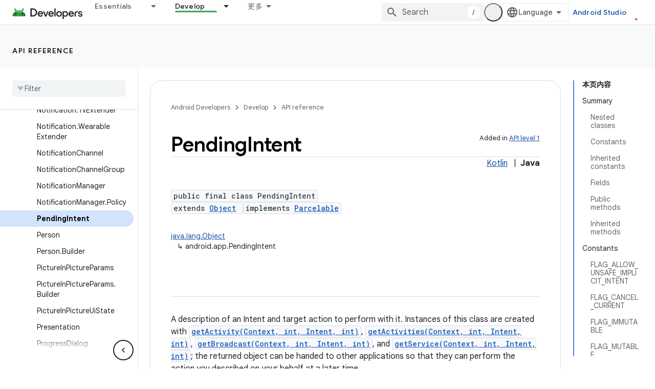

--- FILE ---
content_type: text/html; charset=UTF-8
request_url: https://feedback-pa.clients6.google.com/static/proxy.html?usegapi=1&jsh=m%3B%2F_%2Fscs%2Fabc-static%2F_%2Fjs%2Fk%3Dgapi.lb.en.2kN9-TZiXrM.O%2Fd%3D1%2Frs%3DAHpOoo_B4hu0FeWRuWHfxnZ3V0WubwN7Qw%2Fm%3D__features__
body_size: 76
content:
<!DOCTYPE html>
<html>
<head>
<title></title>
<meta http-equiv="X-UA-Compatible" content="IE=edge" />
<script type="text/javascript" nonce="IzaoUHRHJFtUU3T_YusezA">
  window['startup'] = function() {
    googleapis.server.init();
  };
</script>
<script type="text/javascript"
  src="https://apis.google.com/js/googleapis.proxy.js?onload=startup" async
  defer nonce="IzaoUHRHJFtUU3T_YusezA"></script>
</head>
<body>
</body>
</html>
